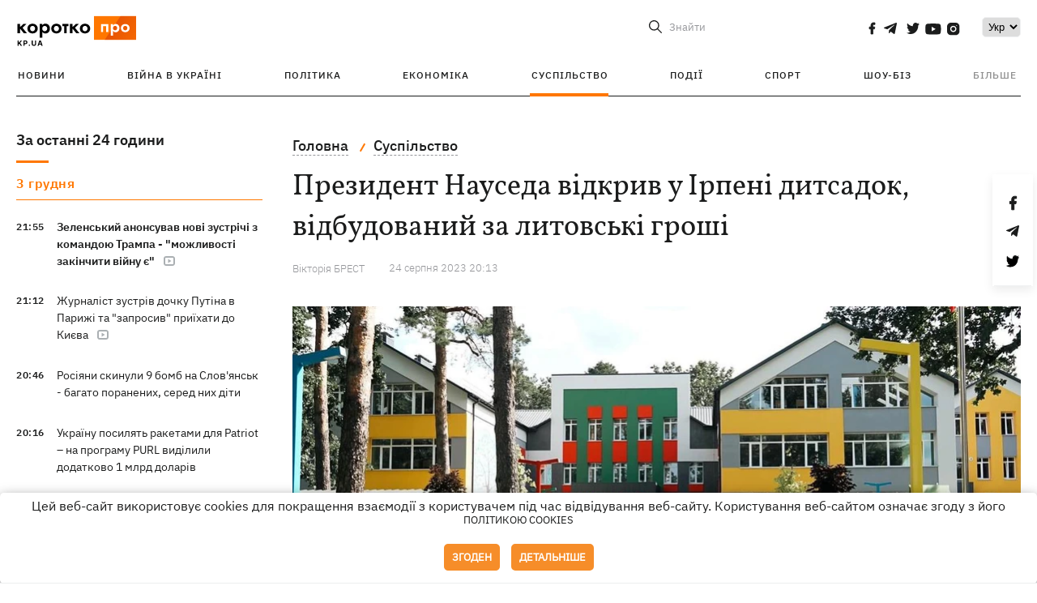

--- FILE ---
content_type: text/html; charset=UTF-8
request_url: https://kp.ua/ua/life/a675401-prezident-nauseda-vidkriv-u-irpeni-ditsadok-vidbudovanij-za-litovski-hroshi
body_size: 14893
content:
<!DOCTYPE html>
<html lang="uk">
            <head>
    <meta charset="UTF-8">
    <meta http-equiv="X-UA-Compatible" content="IE=edge">
    <meta name="viewport" content="width=device-width, initial-scale=1">
    <meta name="iua-site-verification" content="a1ffdeb377e59db8d563549272b66c43" />

    
        <title>Президент Науседа відкрив у Ірпені дитсадок, відбудований за литовські гроші - Новини на KP.UA</title>    <meta name="description" content="В Ірпені Київської області відкрили дитячий садок «Рута», відбудований за кошти литовського уряду." class="js-meta" />        
    
                    
                <link rel="canonical" href="https://kp.ua/ua/life/a675401-prezident-nauseda-vidkriv-u-irpeni-ditsadok-vidbudovanij-za-litovski-hroshi"><link rel="alternate" href="https://kp.ua/ua/life/a675401-prezident-nauseda-vidkriv-u-irpeni-ditsadok-vidbudovanij-za-litovski-hroshi" hreflang="uk-UA" />        
                <link rel="alternate" href="https://kp.ua/life/a675401-prezident-nauseda-otkryl-v-irpene-detsad-otstroennyj-za-litovskie-denhi" hreflang="ru-UA">
        
                    
                                                                        <link rel="amphtml" href="https://kp.ua/ua/amp/a675401-prezident-nauseda-vidkriv-u-irpeni-ditsadok-vidbudovanij-za-litovski-hroshi">
    
                                            
                            

    

                
    <meta property='og:type' content='article'/>

<meta property='og:title' content="Президент Науседа відкрив у Ірпені дитсадок, відбудований за литовські гроші"/>
<meta name='twitter:title' content="Президент Науседа відкрив у Ірпені дитсадок, відбудований за литовські гроші">
    <meta property='og:description' content="В Ірпені відкрили дитячий садок «Рута», відбудований за кошти литовського уряду."/>
    <meta name='twitter:description' content="В Ірпені відкрили дитячий садок «Рута», відбудований за кошти литовського уряду.">
    <meta property='og:image' content='https://kp.ua/img/article/6754/1_news_big-v1692897213.jpg'/>
    <meta name='twitter:image:src' content='https://kp.ua/img/article/6754/1_news_big-v1692897213.jpg'>
    <meta property="og:image:width" content="900">
    <meta property="og:image:height" content="470">
<meta property="og:url" content="https://kp.ua/ua/life/a675401-prezident-nauseda-vidkriv-u-irpeni-ditsadok-vidbudovanij-za-litovski-hrosh" />
<meta property='og:site_name' content='KP.UA'/>
<meta name='twitter:card' content='summary_large_image'>
<meta name='twitter:site' content='@kp_ukraine'>
<meta name='twitter:creator' content='@kp_ukraine'>                                                    
        
                            
                            
                
                
                
    <script type="application/ld+json">
    {
        "@context": "http://schema.org",
        "@type": "NewsArticle",
        "mainEntityOfPage": {
            "@type": "WebPage",
            "@id": "https://kp.ua/ua/life/a675401-prezident-nauseda-vidkriv-u-irpeni-ditsadok-vidbudovanij-za-litovski-hrosh"
        },
        "headline": "Президент Науседа відкрив у Ірпені дитсадок, відбудований за литовські гроші",
        "datePublished": "2023-08-24T20:13:33+03:00",
        "dateModified": "2023-08-24T20:13:33+03:00",
                    "image": {
                "@type": "ImageObject",
                "url": "https://kp.ua/img/article/6754/1_news_big-v1692897213.jpg",
                "height": 470,
                "width": 900
            },
                            "author": {
                "@type": "Organization",
                "name": "Kp.ua"
            },
                            "description": "В Ірпені Київської області відкрили дитячий садок «Рута», відбудований за кошти литовського уряду.",
                "publisher": {
            "@type": "Organization",
            "name": "Kp.ua",
            "logo": {
                "@type": "ImageObject",
                "url": "https://kp.ua/user/img/logo.png",
                "width": 454,
                "height": 108
            }
        }
    }
    </script>
    
    <link rel="apple-touch-icon" sizes="180x180" href="/user/favicon/apple-touch-icon.png">
    <link rel="icon" type="image/png" sizes="192x192"  href="/user/favicon/android-chrome-192x192.png">
    <link rel="icon" type="image/png" sizes="512x512" href="/user/favicon/android-chrome-512x512.png">
    <link rel="icon" type="image/png" sizes="32x32" href="/user/favicon/favicon-32x32.png">
    <link rel="icon" type="image/png" sizes="16x16" href="/user/favicon/favicon-16x16.png">
    <link rel="icon" type="image/png" sizes="150x150" href="/user/favicon/mstile-150x150.png">
    <link rel="manifest" href="/user/favicon/site.webmanifest">


    <link rel="preload" href='/user/css/reset.css' as="style"/>
    <link rel="preload" href='/user/css/bn_membrana.css' as="style"/>
    <link rel="preload" href='/user/css/main-new-v7.css' as="style"/>
    <link rel="preload" href='/user/css/fix-v35.css' as="style"/>

    <link rel="stylesheet" href="/user/css/reset.css">
    <link rel="stylesheet" href='/user/css/bn_membrana.css'>
    <link rel="stylesheet" href="/user/css/main-new-v7.css">
    <link rel="stylesheet" href="/user/css/fix-v35.css">
        <script>
        function loadScripts() {
            var script1 = document.createElement('script');
            script1.src = "https://securepubads.g.doubleclick.net/tag/js/gpt.js";
            script1.async = true;
            document.head.appendChild(script1);

            var script2 = document.createElement('script');
            script2.src = "https://cdn.membrana.media/kpu/ym.js";
            script2.async = true;
            document.head.appendChild(script2);
        }
       setTimeout(loadScripts, 4500);
    </script>

    <script>
        window.yieldMasterCmd = window.yieldMasterCmd || [];
        window.yieldMasterCmd.push(function() {
            window.yieldMaster.init({
                pageVersionAutodetect: true
            });
        });
    </script>

    <script src="/user/js/kp_async_actions.js"></script>

    
    <script>
        var loadsrcscache = [];
        load_srcs = function(sources, callback) {
            loadsrcscache.push([sources, callback]);
        }
    </script>
   
   
</head>    
    <body>
        <div data-action="banners" data-place="41" data-page="2898" class="sunsite_actions"></div>
        <div data-action="banners" data-place="46" data-page="2898" class="sunsite_actions"></div>
        <div id="fb-root"></div>
        
        <!-- (C)2000-2014 Gemius SA - gemiusAudience / kp.ua / All -->
        <script type="text/javascript">
        <!--    //--><![CDATA[//><!--
            setTimeout(function() {
            var pp_gemius_identifier = '.WqVVKd0paG9gXEdrhpca2ZWj55NuYLCTbrLa7y1PXv.O7';
            // lines below shouldn't be edited
            function gemius_pending(i) { window[i] = window[i] || function () { var x = window[i + '_pdata'] = window[i + '_pdata'] || []; x[x.length] = arguments; }; };
            gemius_pending('gemius_hit'); gemius_pending('gemius_event'); gemius_pending('pp_gemius_hit'); gemius_pending('pp_gemius_event');
            (function (d, t) {
                try {
                    var gt = d.createElement(t), s = d.getElementsByTagName(t)[0], l = 'http' + ((location.protocol == 'https:') ? 's' : ''); gt.setAttribute('async', 'async');
                    gt.setAttribute('defer', 'defer'); gt.src = l + '://gaua.hit.gemius.pl/xgemius.js'; s.parentNode.insertBefore(gt, s);
                } catch (e) { }
            })(document, 'script');
            }, 3500);
            //--><!]]>
        </script>

        <div class="sbody 2">
                        
            <!-- Google tag (gtag.js) -->
                        <script>
                // Функция для загрузки скрипта Google Tag Manager
                function loadGoogleTag() {
                    var gtagScript = document.createElement('script');
                    gtagScript.src = "https://www.googletagmanager.com/gtag/js?id=G-59YTSG422H";
                    gtagScript.async = true;
                    document.head.appendChild(gtagScript);
                    window.dataLayer = window.dataLayer || [];
                    function gtag() { dataLayer.push(arguments); }
                    gtag('js', new Date());
                    gtag('set', 'linker', {
                        'domains': ['https://kp.ua']
                    });
                    gtag('config', 'G-59YTSG422H');
                }
                setTimeout(loadGoogleTag, 3500); 
            </script>

           
             <!-- Google tag end (gtag.js) -->
                        <script>
                // Функция для загрузки Google Analytics
                function loadGoogleAnalytics() {
                    (function (i, s, o, g, r, a, m) {
                        i['GoogleAnalyticsObject'] = r; i[r] = i[r] || function () {
                            (i[r].q = i[r].q || []).push(arguments)
                        }, i[r].l = 1 * new Date(); a = s.createElement(o),
                        m = s.getElementsByTagName(o)[0]; a.async = 1; a.src = g; m.parentNode.insertBefore(a, m)
                    })(window, document, 'script', 'https://www.google-analytics.com/analytics.js', 'ga');

                    ga('create', 'UA-2065037-1', 'auto');
                    ga('send', 'pageview');
                }

                setTimeout(loadGoogleAnalytics, 3500); 
            </script>
           

            <div id="comments_base_container"></div>
                                                <script>load_srcs(['/user/js/kp_komments.js'], function() {});</script>
                                        <div data-action="banners" data-place="38" data-page="2898" class="sunsite_actions"></div>
            

                                                                                                                                                                                                                                                                                                                                                                                                                                                                                                                                                                                                                                                                                                                                                                                                                                                                                                                                                                                                                                                                                                
                                
<header class="header">
    <div class="container">
        <div class="header__top">
            <div class="header__top__item">
                <a href="/ua/" class="header__logo" data-new="1">
                    <img width="155" height="80" src="/user/img/KP-logo_new.svg" alt="header kp logo">
                </a>
                                            </div>
            
            <div class="header__top__item">
                                                                                                                                        
                        
                                                                                                                                                
                        
                                                            
                
                                                                            <span class="lang_change_mobile" data-lset="1" data-link="/life/a675401-prezident-nauseda-otkryl-v-irpene-detsad-otstroennyj-za-litovskie-denhi"></span>
                                                                                                        
                
                <form id="search-form" action="/ua/search/" class="header__search">
                    <div id="search-btn" class="header__search-btn"> <span>Знайти</span></div>
                    <input id="input-search" name="query" type="search" placeholder="Знайти">
                </form>   

                
                <div class="header__social bl">
                                            <a aria-label="social" class="facebook" href="https://www.facebook.com/kp.kyiv"></a>
                                            <a aria-label="social" class="telegram" href="https://telegram.me/kp_in_ua"></a>
                                            <a aria-label="social" class="twitter" href="https://twitter.com/korotko_pro"></a>
                                            <a aria-label="social" class="youtube" href="https://www.youtube.com/user/KievKp"></a>
                                            <a aria-label="social" class="instagram" href="https://www.instagram.com/korotko__pro/"></a>
                                    </div>

                                                        <div class="header__lang">
                        <label for="selectbox" style="border: none; padding: 0"></label><select aria-label="Select" id="selectbox" class="js-lang-switch">
                                                                                <option data-lset="1" value="/life/a675401-prezident-nauseda-otkryl-v-irpene-detsad-otstroennyj-za-litovskie-denhi">Ру</option>
                                                                                                    <option data-lset="2" value="#" selected>Укр</option>
                                                
                        </select>
                    </div>
                
                <a class="menu-mob" id="butt1">
                    <input type="checkbox" id="checkbox1" class="checkbox1 visuallyHidden">
                    <label for="checkbox1" id="butt">
                        <div class="hamburger hamburger1">
                            <span class="bar bar1"></span>
                            <span class="bar bar2"></span>
                            <span class="bar bar3"></span>
                            <span class="bar bar4"></span>
                        </div>
                    </label>
                </a>
            </div>
        </div>
        
        <div class="header__mobil" id="menu_mobil" style="display: none">

            <div class="header__mobil__item">
                <div class="header__social">
                                            <a class="instagram" href="https://www.instagram.com/korotko__pro/" aria-label="social"><i class="fa fa-instagram" aria-hidden="true"></i></a>
                                            <a class="twitter" href="https://twitter.com/korotko_pro" aria-label="social"><i class="fa fa-twitter" aria-hidden="true"></i></a>
                                            <a class="facebook" href="https://www.facebook.com/kp.kyiv" aria-label="social"><i class="fa fa-facebook" aria-hidden="true"></i></a>
                                            <a class="telegram" href="https://telegram.me/kp_in_ua" aria-label="social"><i class="fa fa-telegram" aria-hidden="true"></i></a>
                                    </div>
                <div class="header__flex">
                    <div class="header__search">
                        <a href=""><i class="fa fa-search" aria-hidden="true"></i> <span>Знайти</span></a>
                    </div>
                                            <div class="header__lang">
                            <select id="selectbox1" class="js-lang-switch">
                                                                                    <option data-lset="1" value="/life/a675401-prezident-nauseda-otkryl-v-irpene-detsad-otstroennyj-za-litovskie-denhi">Ру</option>
                                                                                                    <option data-lset="2" value="#" selected>Укр</option>
                                                
                            </select>
                        </div>
                                    </div>
            </div>

            <div class="header__mobil__item">
                <div class="header__mobil__rubric">Рубрики</div>
                                                 <ul>
                                    <li>
                        <a href="/ua/archive/">Новини</a>
                    </li>
                                    <li>
                        <a href="/ua/war-ukraine-2022/">Війна в Україні</a>
                    </li>
                                    <li>
                        <a href="/ua/politics/">Політика</a>
                    </li>
                                    <li>
                        <a href="/ua/economics/">Економіка</a>
                    </li>
                                            </ul>
                    <ul>
                                    <li>
                        <a href="/ua/life/">Суспільство</a>
                    </li>
                                    <li>
                        <a href="/ua/incidents/">Події</a>
                    </li>
                                    <li>
                        <a href="/ua/sport/">Спорт</a>
                    </li>
                                    <li>
                        <a href="/ua/culture/">Шоу-біз</a>
                    </li>
                                            </ul>
                    <ul>
                                    <li>
                        <a href="/ua/press/">Прес-центр</a>
                    </li>
                                                                    	               <li><a href="https://kp.ua/journal/pdf/archive/2022/">Архів номерів</a></li>
            
                                                </ul>
        
                            </div>

            <div class="header__mobil__item">
                <div class="header__mobil__rubric">Спец. теми</div>
                                                <ul>
                                    <li><a href="/ua/tag/6685/">Вакцинація</a></li>
                                    <li><a href="/ua/tag/1221/">Карантин</a></li>
                                    <li><a href="/ua/tag/1728/">Ринок праці</a></li>
                                    <li><a href="/ua/tag/12877/">Інтерв'ю</a></li>
                            </ul>
                    <ul>
                                    <li><a href="/ua/life/ukrainehistory/">Історія</a></li>
                                    <li><a href="/ua/tag/983/">Прогнози і гороскопи</a></li>
                                    <li><a href="/ua/tag/13434/">Спецпроекти</a></li>
                            </ul>
        
                            </div>

            <div class="header__mobil__item about">
                                                    <ul>
                                                    <li><a href="/ua/commercial">Реклама на сайті</a></li>
                                                    <li><a href="/ua/about/">Про нас</a></li>
                                                    <li><a href="/ua/agreements/">Угода з користувачем</a></li>
                                                                    </ul>
                                    <ul>
                                                    <li><a href="/ua/privacy-policy/">Політика конфіденційності</a></li>
                                                                            <li><a href="/ua/cookies-policy/">Політика використання cookies</a></li>
                                            </ul>
                            </div>

            
        </div>

        <div class="header__menu">
            <nav class="header__menu__box">
                <ul class="header__menu__list">
                                                                <li class="header__menu__item ">
                                                <a class="header__menu__link" href="/ua/archive/">Новини</a>
                                            </li>
                                    <li class="header__menu__item ">
                                                <a class="header__menu__link" href="/ua/war-ukraine-2022/">Війна в Україні</a>
                                            </li>
                                    <li class="header__menu__item ">
                                                <a class="header__menu__link" href="/ua/politics/">Політика</a>
                                            </li>
                                    <li class="header__menu__item ">
                                                <a class="header__menu__link" href="/ua/economics/">Економіка</a>
                                            </li>
                                    <li class="header__menu__item active">
                                                <a class="header__menu__link" href="/ua/life/">Суспільство</a>
                                            </li>
                                    <li class="header__menu__item ">
                                                <a class="header__menu__link" href="/ua/incidents/">Події</a>
                                            </li>
                                    <li class="header__menu__item ">
                                                <a class="header__menu__link" href="/ua/sport/">Спорт</a>
                                            </li>
                                    <li class="header__menu__item ">
                                                <a class="header__menu__link" href="/ua/culture/">Шоу-біз</a>
                                            </li>
                
                    
                                            <li id ='menu__show' class="header__menu__item">
                            <a class="header__menu__link" href="#">Більше</a>
                        </li>
                        <div id="menu-hidden" class="header__menu__hidden">
                            <ul class="header__menu__list">
                                                    <li class="header__menu__item">
                        <a class="header__menu__link" href="/ua/press/">Прес-центр</a>
                    </li>
                                <li class="header__menu__item">
                    <a class="header__menu__link" href="https://kp.ua/journal/pdf/archive/2022/">Архів номерів</a>
                </li>
            
                            </ul>
                        </div>
                                    </ul>
            </nav>
        </div>

    </div>
    </header>

<style>

    @media (max-width: 567px){
       .js-append-news.height .stream_mob_prj_banner .sunsite_actions[data-place="77"]{
        min-height: 308px;
       }
       .face iframe{
            width: 100%;
        }
    }
    
</style>
            <div class="container">
            <i data-absnum="675401" data-operand="article" data-action="stat" class="sunsite_actions" style="display:none;"></i>
<div class="content content__flex">
    <div class="content__base content-two">
        <div class="content__flex">
            <div class="content__news hide">
                
                                                                                                                                                                                                                                                                                                                                                                                                                                                                                                                                                                                                                                                                                                                                                                                                                                                                                                                                                                                                                                                                                                                                                                                                                                                                                                                                                                                                                                                                                                                                                                                                                                                                                                                    

                


    <div class="banner_project">
        <div data-action="banners" data-place="42" data-page="2898" class="sunsite_actions"></div>
    </div>
<div class="content__news__box scroll">
    <div class="content__news__titles">
                                            <a href="/ua/archive/" class="content__news__title">
            За останні 24 години
        </a>
            </div>
    
            <div class="js-append-news " data-section="all">
                                                                                                                                            <div class="content__news__item date">3 грудня</div>
                                                                                <div class="content__news__item  bold">
                    <span class="content__time ">
                        21:55
                    </span>
                    <span class="content__block-text">
                        <a class="content__news__link" data-edit="721929,2871" href="/ua/politics/a721929-zelenskij-anonsuvav-novi-zustrichi-z-komandoju-trampa-mozhlivosti-zakinchiti-vijnu-je">Зеленський анонсував нові зустрічі з командою Трампа - "можливості закінчити війну є"</a>
                                                    <span class="youtube-news"></span>
                                                                                                                    </span>
                </div>
                                                
                <style>
                    @media (min-width: 768px) {
                        .nts-ad[data-ym-ad="KPU_ITC"] {display: none}
                    }
                </style>

                                
                                                                                                                                                                <div class="content__news__item ">
                    <span class="content__time ">
                        21:12
                    </span>
                    <span class="content__block-text">
                        <a class="content__news__link" data-edit="721928,2890" href="/ua/incidents/a721928-zhurnalist-zustriv-dochku-putina-v-parizhi-ta-zaprosiv-prijikhati-do-kijeva">Журналіст зустрів дочку Путіна в Парижі та "запросив" приїхати до Києва</a>
                                                    <span class="youtube-news"></span>
                                                                                                                    </span>
                </div>
                                                
                <style>
                    @media (min-width: 768px) {
                        .nts-ad[data-ym-ad="KPU_ITC"] {display: none}
                    }
                </style>

                                
                                                                                                                                                                <div class="content__news__item ">
                    <span class="content__time ">
                        20:46
                    </span>
                    <span class="content__block-text">
                        <a class="content__news__link" data-edit="721927,2890" href="/ua/incidents/a721927-rosijani-skinuli-9-bomb-na-slovjansk-bahato-poranenikh-sered-nikh-diti">Росіяни скинули 9 бомб на Слов'янськ - багато поранених, серед них діти </a>
                                                                                                                    </span>
                </div>
                                                    <div class="stream_mob_prj_banner">
                        <div data-action="banners" data-place="50" data-page="2898" class="sunsite_actions"></div>
                    </div>
                                
                <style>
                    @media (min-width: 768px) {
                        .nts-ad[data-ym-ad="KPU_ITC"] {display: none}
                    }
                </style>

                                
                                                                                                                                                                <div class="content__news__item ">
                    <span class="content__time ">
                        20:16
                    </span>
                    <span class="content__block-text">
                        <a class="content__news__link" data-edit="721926,2871" href="/ua/politics/a721926-ukrajinu-posiljat-raketami-dlja-patriot-na-prohramu-purl-vidilili-dodatkovo-1-mlrd-dolariv">Україну посилять ракетами для Patriot – на програму PURL виділили додатково 1 млрд доларів</a>
                                                                                                                    </span>
                </div>
                                                
                <style>
                    @media (min-width: 768px) {
                        .nts-ad[data-ym-ad="KPU_ITC"] {display: none}
                    }
                </style>

                                
                                                                                                                                                                <div class="content__news__item ">
                    <span class="content__time ">
                        19:43
                    </span>
                    <span class="content__block-text">
                        <a class="content__news__link" data-edit="721925,2890" href="/ua/incidents/a721925-rosijani-vdarili-iskanderoji-m-krivim-rohom-je-poraneni-zrujnovani-bahatopoverkhivki">Росіяни вдарили "Іскандером-М" по Кривому Рогу - є поранені, зруйновані багатоповерхівки</a>
                                                                            <span class="photo-news"></span>
                                                                                            </span>
                </div>
                                                
                <style>
                    @media (min-width: 768px) {
                        .nts-ad[data-ym-ad="KPU_ITC"] {display: none}
                    }
                </style>

                                
                                                                                                                                                                <div class="content__news__item ">
                    <span class="content__time ">
                        19:28
                    </span>
                    <span class="content__block-text">
                        <a class="content__news__link" data-edit="721924,2871" href="/ua/politics/a721924-kabmin-rozpustiv-nahljadovi-radi-kljuchovikh-kompanij-v-enerhetitsi">Кабмін розпустив наглядові ради ключових компаній в енергетиці</a>
                                                                                                                    </span>
                </div>
                                                
                <style>
                    @media (min-width: 768px) {
                        .nts-ad[data-ym-ad="KPU_ITC"] {display: none}
                    }
                </style>

                                    <div class="stream_mob_prj_banner">
                        <div data-action="banners" data-place="77" data-page="2898" class="sunsite_actions"></div>
                    </div>
                                
                                                                                                                                                                <div class="content__news__item ">
                    <span class="content__time ">
                        19:24
                    </span>
                    <span class="content__block-text">
                        <a class="content__news__link" data-edit="721923,2871" href="/ua/politics/a721923-tinovi-kuratori-povertajutsja-zakupivli-medobladnannja-v-kijevi-znovu-vedut-do-fistalja-bezzubenka-j-dobrovskoho">Тіньові куратори повертаються: закупівлі медобладнання в Києві знову ведуть до Фісталя, Беззубенка й Добровського</a>
                                                                                                                    </span>
                </div>
                                                
                <style>
                    @media (min-width: 768px) {
                        .nts-ad[data-ym-ad="KPU_ITC"] {display: none}
                    }
                </style>

                                
                                                                                                                                                                <div class="content__news__item ">
                    <span class="content__time ">
                        19:07
                    </span>
                    <span class="content__block-text">
                        <a class="content__news__link" data-edit="721921,2883" href="/ua/economics/a721921-u-chetver-vidkljuchatimut-svitlo-za-hrafikom-u-vsikh-rehionakh">У четвер відключатимуть світло за графіком у всіх регіонах </a>
                                                                                                                    </span>
                </div>
                                                
                <style>
                    @media (min-width: 768px) {
                        .nts-ad[data-ym-ad="KPU_ITC"] {display: none}
                    }
                </style>

                                
                                                                                                                                                                <div class="content__news__item  bgc">
                    <span class="content__time ">
                        18:50
                    </span>
                    <span class="content__block-text">
                        <a class="content__news__link" data-edit="721916,2871" href="/ua/politics/a721916-nepublichna-sila-dzhareda-kushnera-jak-neprimirenni-vorohi-pidkorjajutsja-joho-stratehiji">Непублічна сила Джареда Кушнера: як непримиренні вороги підкоряються його стратегії</a>
                                                                                                                    </span>
                </div>
                                                
                <style>
                    @media (min-width: 768px) {
                        .nts-ad[data-ym-ad="KPU_ITC"] {display: none}
                    }
                </style>

                                
                                                                                                                                                                <div class="content__news__item ">
                    <span class="content__time ">
                        18:42
                    </span>
                    <span class="content__block-text">
                        <a class="content__news__link" data-edit="721919,2871" href="/ua/politics/a721919-sud-viznav-azarova-vinnim-u-derzhavnij-zradi"> Суд визнав Азарова винним у державній зраді </a>
                                                                                                                    </span>
                </div>
                                                
                <style>
                    @media (min-width: 768px) {
                        .nts-ad[data-ym-ad="KPU_ITC"] {display: none}
                    }
                </style>

                                
                                                                                                                                                                <div class="content__news__item  bgc">
                    <span class="content__time ">
                        18:26
                    </span>
                    <span class="content__block-text">
                        <a class="content__news__link" data-edit="721877,2850" href="/ua/culture/a721877-lida-lee-ja-zaraz-zakokhana-meni-podobajetsja-tsej-stan">Lida Lee: Я зараз закохана, мені подобається цей стан</a>
                                                                            <span class="photo-news"></span>
                                                                                            </span>
                </div>
                                                
                <style>
                    @media (min-width: 768px) {
                        .nts-ad[data-ym-ad="KPU_ITC"] {display: none}
                    }
                </style>

                                
                                                                                                                                                                <div class="content__news__item ">
                    <span class="content__time ">
                        18:18
                    </span>
                    <span class="content__block-text">
                        <a class="content__news__link" data-edit="721917,2890" href="/ua/incidents/a721917-henshtab-pidtverdiv-porazku-dvokh-naftobaz-na-teritoriji-rosiji">Генштаб підтвердив ураження двох нафтобаз на території Росії</a>
                                                                                                                    </span>
                </div>
                                                
                <style>
                    @media (min-width: 768px) {
                        .nts-ad[data-ym-ad="KPU_ITC"] {display: none}
                    }
                </style>

                                
                    </div>
    </div>

    <style>
        .nts-ad-h100 {min-height: 100px} 
        @media (min-width: 700px) { 
            .nts-ad[data-ym-ad="KPU_BTC_1"] {display: none} 
        }
    </style>

    <div class="stream_mob_prj_banner">
        <div data-action="banners" data-place="78" data-page="2898" class="sunsite_actions"></div>
    </div>

    <a href="/ua/archive/" class="content__news__load">Завантажити ще</a>


    <div class="js-sb-container">
        <div class="banner1 js-sdb">
                        <div data-action="banners" data-place="67" data-page="2898" class="sunsite_actions"></div>
        </div>
    </div>

    <script>
        load_srcs(['/user/js/kp-app.js'], function() {let scrollBlock = document.querySelector('.js-sdb');if(scrollBlock) {let newsFeedBtn = document.querySelector('.content__news__load');function setScrollBlock() {if(window.innerWidth > 992) {let blockBounds = newsFeedBtn.getBoundingClientRect();if(blockBounds.top <= 0 && scrollBlock.style.position !== 'fixed') {scrollBlock.style.position = 'fixed';scrollBlock.style.zIndex = '500';scrollBlock.style.top = '150px';}if(blockBounds.top >= 0 && scrollBlock.style.position === 'fixed') {scrollBlock.style.position = '';scrollBlock.style.zIndex = '';scrollBlock.style.top = '';}}}if(document.querySelector('.content__news').clientHeight > 1450) {window.addEventListener('scroll', setScrollBlock);window.addEventListener('resize', setScrollBlock);}}});
    </script>

<script>load_srcs(['/user/js/kp-app.js'], function() {let mainstream = document.querySelector('.js-append-news');let mtpage = 2;let mtblocked = false;let months = {};let lastdate = '2025-12-3';months['1'] = 'сiчня';months['2'] = 'лютого';months['3'] = 'березня';months['4'] = 'квiтня';months['5'] = 'травня';months['6'] = 'червня';months['7'] = 'липня';months['8'] = 'серпня';months['9'] = 'вересня';months['10'] = 'жовтня';months['11'] = 'листопада';months['12'] = 'грудня';if(mainstream) {mainstream.addEventListener('wheel', function(e) {if(this.scrollTop >= ((this.scrollHeight - this.clientHeight) - 250)&& (e.detail > 0 || e.wheelDelta < 0)&& !mtblocked) {mtblocked = true;ajax.get(lang + '/actions/ajax_mainstream',{ 'page' : mtpage, 'section' : this.dataset.section },function(data) {data = JSON.parse(data);data = data.ajax_mainstream;mtpage++;if(data.success) {mtblocked = false;let list = data.list;for(let day in list) {if(day != lastdate) {let dt = day.split('-');let mnt = months[dt[1]];let dname = dt[2];mainstream.append(fromHTML( `<div class="content__news__item date">${dname + ' ' + mnt}</div>`));lastdate = day;}list[day].forEach(function(el, idx) {let timeH = `<span class="content__time">${el.time}</span>`;if(el.classes.includes('notice')) {timeH =  `<span class="content__time notice">${el.time}</span>`;let idx = el.classes.indexOf('notice');delete el.classes[idx];}let updatedH = '';if(el.classes.includes('updated')) {updatedH =  `<span class="obn-news">[оновлюється]</span>`;let idx = el.classes.indexOf('updated');delete el.classes[idx];}let typH = '';if(el.types.length > 0) {for(let tp in el.types) {typH += `<span class="${el.types[tp]}"></span>`;}}mainstream.append(fromHTML(`<div class="content__news__item ${el.classes.join(' ')}">${timeH}<span class="content__block-text"><a class="content__news__link" data-edit="${el.absnum},${el.ctg}" href="${el.url}">${el.title}</a>${typH}${updatedH}</span></div>`));});if(typeof sunsiteRedactor == 'function'){sunsiteRedactor();}}}});}});}});</script>            </div>
            <div class="content__main padding">
                <div class="news__block news">
                    <div class="news-social fixed" style="display:none">
                        <div class="news-social__link social-likes likely" data-js="likely" data-url="https://kp.ua/ua/life/a675401-prezident-nauseda-vidkriv-u-irpeni-ditsadok-vidbudovanij-za-litovski-hroshi">
                                                            <div class="facebook"></div>
                                                            <div class="telegram"></div>
                                                            <div class="twitter"></div>
                                                    </div>
                        <div class="news-social__back"><img width="50" height="51" src="/user/img/back.png" alt="back icon"></div>
                    </div>

                    <ul class="breadcrumb" itemscope itemtype="https://schema.org/BreadcrumbList">
    <li itemprop="itemListElement" itemscope itemtype="https://schema.org/ListItem">
        <a itemprop="item" href="/ua"><span itemprop="name">Головна</span></a>
        <meta itemprop="position" content="1" />
    </li>
                                <li itemprop="itemListElement" itemscope itemtype="https://schema.org/ListItem">
            <a itemprop="item" href="/ua/life/"><span itemprop="name">Суспільство</span></a>
            <meta itemprop="position" content="2" />
                    </li>
    </ul>
                    <div class="content__title">
                        <h1 data-edit="675401,2898">Президент Науседа відкрив у Ірпені дитсадок, відбудований за литовські гроші</h1>
                                            </div>

                    <div class="content__notice sunsite_actions" data-action="articles_views" data-absnum="675401">
                        <span class="content__icons">
                                                                                                                    <span class="photo-news"></span>
                                                    </span>

                                                                                                                                                                                                                                                                                                                                <span class="content__author">
                                    <span>Вікторія БРЕСТ</span>
                                </span>
                                                                            <div class="content__author-info sunsite_actions" data-action="articles_views" data-absnum="675401">
                            <span>24 серпня 2023 20:13</span>
                            <span class="content__views views views_hide">0</span>
                        </div>
                    </div>

                                                                                                <div class="picture" style="margin-bottom: 76px">
                                <picture>
                                    <source srcset="/img/article/6754/1_tn2-v1692897213.webp" media="(max-width: 567px)">
                                    <img src="/img/article/6754/1_news_big-v1692897213.webp" alt="Президент Науседа відкрив у Ірпені дитсадок, відбудований за литовські гроші">
                                </picture>
                                                                    <div class="picture-photo-desc margin"><span>Фото: @kyivoda</span></div>
                                                            </div>
                                            
                                        <p>В Ірпені Київської області відкрили <a href="/ua/culture/a651788-loboda-perevela-3-miljoni-hriven-na-vidnovlennja-ditsadka-v-irpeni">дитячий садок «Рута»</a>, відбудований за кошти литовського уряду. На церемонії був присутній президент Литви Гітанас Науседа, який приїхав в Україну на святкування Дня незалежності. Про це <a  rel="nofollow" href="https://t.me/kyivoda/11203">повідомила</a> Київська військова адміністрація.</p>
<p>- Литва та всі її люди підтримують Україну, тому ми надали вже більш ніж 1 мільярд євро на відбудову, військову і гуманітарну допомогу. І це тільки від уряду. Але є і багато приватних інституцій, неурядових організацій, які так само, я думаю, разом зібрали ще раз таку суму», - сказав президент Литви.</p>
<p>До російського вторгнення це був один з найбільших дошкільних закладів міста. Через обстріли з першого дня війни будівля закладу була зруйнована вщент. На відбудову та укомплектування всім уряд Литви виділив 4,4 мільйони євро.</p><div data-action="banners" data-place="79" data-page="2898" class="sunsite_actions" style="clear: both;"></div>
<p>Відновлений садок виріс у масштабах та якості – до будівлі додали новий третій поверх, зробили більш просторі приміщення, облаштували сучасну кухню та нове бомбосховище. Садочок розрахований на понад 500 вихованців.  </p>
<p>Під час бойових дій місто було зруйноване на 75%. Більше 10 тисяч людей залишилися без житла. Місцева влада підрахувала, що на відбудову житлових будинків в Ірпені потрібні 850 млн дол і 150 млн дол на відбудову інфраструктури. </p>
<p><div class="img-container ">
            <a data-fslightbox="gallery" href="/img/forall/u/240/77/2023-08-24_20.12_.40_.jpg">
                <noscript>
                    <img style="display: block; margin-left: auto; margin-right: auto;" src="/img/forall/u/240/77/2023-08-24_20.12_.40_.jpg" alt="Науседа на відкритті дитячого садка в Ірпені. Фото: @kyivoda">
                </noscript>
                <img style="display: block; margin-left: auto; margin-right: auto;" data-src="/img/forall/u/240/77/2023-08-24_20.12_.40_.jpg" alt="Науседа на відкритті дитячого садка в Ірпені. Фото: @kyivoda">
            </a>
            <p style="text-align:center!important; font-size:14px">Науседа на відкритті дитячого садка в Ірпені. Фото: @kyivoda</p>
        </div></p>

                    <div class="content__notice theme">
                                                 
                            <span>Новини по темі:</span>
                                                            <a href="/ua/tag/1052/">Ірпінь</a>
                                                            <a href="/ua/tag/3784/">Литва</a>
                                                                        </div>

                    <div class="content_roll_banner">
                        <div data-action="banners" data-place="44" data-absnum="675401" data-page="2898" class="sunsite_actions"></div>
                    </div>
                    <div class="mobile_premium_in_art">
                        <div data-action="banners" data-place="47" data-absnum="675401" data-page="2898" class="sunsite_actions"></div>
                    </div>

                    <div class="subscribe">
    <span>Підписуйтесь на нас в соц. мережах</span>
    <div class="header__social">
                    <a class="facebook" href="https://www.facebook.com/kp.kyiv" aria-label="social"></a>
                    <a class="telegram" href="https://telegram.me/kp_in_ua" aria-label="social"></a>
                    <a class="twitter" href="https://twitter.com/korotko_pro" aria-label="social"></a>
                    <a class="youtube" href="https://www.youtube.com/user/KievKp" aria-label="social"></a>
                    <a class="instagram" href="https://www.instagram.com/korotko__pro/" aria-label="social"></a>
            </div>
</div>                </div>

                
                                    
                                    
                                    <div class="content__box politics change">
                        <a href="#" class="content__news__title">Статті по темі</a>
                                                                                    <div class="content__tile">
                                    <a href="/ua/life/a721614-starosta-sela-na-chernihivshchini-na-jablunjakh-visjat-droni-na-horodakh-zakopali-fuhasi" class="content__tile-img sunsite_actions" data-action="articles_views" data-absnum="721614">
                                        <img src="/img/article/7216/14_tn2-v1764253327.webp" alt="Староста села на Чернігівщині: На яблунях висять дрони, на городах закопалися фугаси">
                                        <span class="counter views views_hide">0</span>
                                    </a>
                                    <div class="content__tile-info">
                                        <div class="content__tile-top">
                                            <span class="content__tile-date">2 грудня</span>
                                            <a href="/ua/life/" class="content__tile-type">Суспільство</a>
                                        </div>
                                        <a href="/ua/life/a721614-starosta-sela-na-chernihivshchini-na-jablunjakh-visjat-droni-na-horodakh-zakopali-fuhasi" data-edit="721614,2898" class="content__tile-title">Староста села на Чернігівщині: На яблунях висять дрони, на городах закопалися фугаси</a>
                                    </div>
                                </div>
                                                                                                                <div class="content__tile">
                                    <a href="/ua/life/a721747-z-dnem-zbrojnikh-sil-ukrajini-privitannja-u-virshakh-i-prozi" class="content__tile-img sunsite_actions" data-action="articles_views" data-absnum="721747">
                                        <img src="/img/article/7217/47_tn2-v1764566932.webp" alt="З Днем Збройних сил України: привітання у віршах і прозі">
                                        <span class="counter views views_hide">0</span>
                                    </a>
                                    <div class="content__tile-info">
                                        <div class="content__tile-top">
                                            <span class="content__tile-date">1 грудня</span>
                                            <a href="/ua/life/" class="content__tile-type">Суспільство</a>
                                        </div>
                                        <a href="/ua/life/a721747-z-dnem-zbrojnikh-sil-ukrajini-privitannja-u-virshakh-i-prozi" data-edit="721747,2898" class="content__tile-title">З Днем Збройних сил України: привітання у віршах і прозі</a>
                                    </div>
                                </div>
                                                                                                                <div class="content__tile">
                                    <a href="/ua/life/a721555-lvivski-babusi-nashi-sirni-pampukhi-majut-znati-u-vsomu-sviti-jak-makdonalds" class="content__tile-img sunsite_actions" data-action="articles_views" data-absnum="721555">
                                        <img src="/img/article/7215/55_tn2-v1764165456.webp" alt="Львівські бабусі: Наші сирні пампухи мають знати у всьому світі, як МакДональдс">
                                        <span class="counter views views_hide">0</span>
                                    </a>
                                    <div class="content__tile-info">
                                        <div class="content__tile-top">
                                            <span class="content__tile-date">30 листопада</span>
                                            <a href="/ua/life/" class="content__tile-type">Суспільство</a>
                                        </div>
                                        <a href="/ua/life/a721555-lvivski-babusi-nashi-sirni-pampukhi-majut-znati-u-vsomu-sviti-jak-makdonalds" data-edit="721555,2898" class="content__tile-title">Львівські бабусі: Наші сирні пампухи мають знати у всьому світі, як МакДональдс</a>
                                    </div>
                                </div>
                                                                        </div>
                                                <div class="branding-baner3__item2 height247">
                    <span class="branding-sp">
                        <div data-action="banners" data-place="45" data-absnum="675401" data-page="2898" class="sunsite_actions"></div>
                    </span>
                </div>
                <div class="content_roll_mobile">
                    <div data-action="banners" data-place="51" data-absnum="675401" data-page="2898" class="sunsite_actions"></div>
                </div>

                                                <div class="branding-baner3__item2 height168">
                    <span class="branding-sp">
                        <div data-action="banners" data-place="43" data-absnum="675401" data-page="2898" class="sunsite_actions"></div>
                        <div data-action="banners" data-place="48" data-absnum="675401" data-page="2898" class="sunsite_actions"></div>
                    </span>
                </div>
            </div>
        </div>
    </div>
            <div style="display: none;" class="sunsite_actions" data-action="cmm_load_base_tmp" data-absnum="675401" data-cnt_comments=""></div>
    </div>

<script>
    load_srcs(['/user/js/swiper-bundle.min.js'], function() {var updateLightbox;if(document.querySelector('[data-fslightbox]')) {load_srcs(['/user/js/fslightbox.js'], function() {refreshFsLightbox();if(typeof fix_fslightbox_source == 'function') {fix_fslightbox_source();}updateLightbox = function() {refreshFsLightbox();if(typeof fix_fslightbox_source == 'function') {fix_fslightbox_source();}}});}function describe_set_info(mainid) {var alt_test = document.querySelectorAll('#' + mainid + ' .swiper-slide-active img');if(alt_test.length > 0) {var descr_list = document.querySelectorAll('#' + mainid + ' .picture__slider__describe a');if(descr_list.length > 0) {descr_list[0].innerText = alt_test[0].alt;}var descr_list_mob = document.querySelectorAll('#' + mainid + '-mob.picture__slider__describe a');if(descr_list_mob.length > 0) {descr_list_mob[0].innerText = alt_test[0].alt;}}}let galleries = Array.from(document.querySelectorAll('.gallery-thumbs'));if(galleries.length > 0) {let sliders = {};sliders['thumbs'] = {};sliders['main'] = {};galleries.forEach(function(gallery) {let thid = gallery.getAttribute('id');let mainid = 'galtop-' + thid.split('-')[1];sliders['thumbs'][thid] = new Swiper('#' + thid, {spaceBetween: 15,slidesPerView: 3,direction: 'horizontal',loop: true,freeMode: true,loopedSlides: 3,watchSlidesVisibility: true,watchSlidesProgress: true,autoHeight: true,breakpoints: {992: {direction: 'vertical',},320: {spaceBetween: 5,},},navigation: {nextEl: '.swiper-button-next',prevEl: '.swiper-button-prev',},});sliders['main'][mainid] = new Swiper('#' + mainid, {spaceBetween: 10,loop: true,loopedSlides: 5,navigation: {nextEl: '.swiper-button-next',prevEl: '.swiper-button-prev',},pagination: {el: '.swiper-pagination',type: 'fraction',renderFraction: function (currentClass, totalClass) {return '<span class="' + currentClass + '"></span>' + ' <span>из</span> ' + '<span class="' + totalClass + '"></span>'; }},thumbs: {swiper: sliders['thumbs'][thid],},});sliders['main'][mainid].on('slideChange', function () {if(typeof updateLightbox == 'function') {updateLightbox();}});sliders['main'][mainid].on('slideChangeTransitionEnd', function () {describe_set_info(mainid);});describe_set_info(mainid);});}});load_srcs(['/user/js/likely.js'], function() {likely.initiate();});
</script>

                                 
                
                                
                                    </div>

             
    <div data-action="banners" data-place="84" data-page="2898" class="sunsite_actions"></div>

<footer class="footer">
    <div class="container">
        <div class="footer__box">
            <div class="footer__contact">
                                <a href="/ua/map/">Контакти</a>
                <a href="/ua/about/">Автори</a>
            </div>
            <div class="footer__menu">
                <nav>
                    <ul>
                                                    <li><a href="/ua/commercial">Реклама на сайті</a></li>
                                                    <li><a href="/ua/about/">Про нас</a></li>
                                                    <li><a href="/ua/agreements/">Угода з користувачем</a></li>
                                                    <li><a href="/ua/privacy-policy/">Політика конфіденційності</a></li>
                                            </ul>
                </nav>
            </div>
            <div class="footer__send">
                <div class="footer__email">
                    <span>Відправити лист</span>
                    <div class="header__social">
                    <a class="email" href="/cdn-cgi/l/email-protection#7300071603121d161d181c3318035d0612"></a>
                    </div>
                </div>
                <div class="footer__soc">
                    <span>Написати в соцмережах</span>
                    <div class="header__social">
                                                    <a aria-label="social" class="facebook" href="https://www.facebook.com/kp.kyiv"></a>
                                                    <a aria-label="social" class="telegram" href="https://telegram.me/kp_in_ua"></a>
                                                    <a aria-label="social" class="twitter" href="https://twitter.com/korotko_pro"></a>
                                                    <a aria-label="social" class="youtube" href="https://www.youtube.com/user/KievKp"></a>
                                                    <a aria-label="social" class="instagram" href="https://www.instagram.com/korotko__pro/"></a>
                                            </div>
                </div>
            </div>
            <div class="header__social bl">
                                    <a aria-label="social" class="facebook" href="https://www.facebook.com/kp.kyiv"></a>
                                    <a aria-label="social" class="telegram" href="https://telegram.me/kp_in_ua"></a>
                                    <a aria-label="social" class="twitter" href="https://twitter.com/korotko_pro"></a>
                                    <a aria-label="social" class="youtube" href="https://www.youtube.com/user/KievKp"></a>
                                    <a aria-label="social" class="instagram" href="https://www.instagram.com/korotko__pro/"></a>
                            </div>
        </div>
        <div class="footer__box">
            <div class="footer__info">
                <span>Матеріали під рубриками «Новини компанії», «PR» і «Факт» розміщені на правах реклами</span>
                <span>Використання матеріалів дозволяється за умови розміщення активного гіперпосилання на KP.UA в першому абзаці.</span>
                <span>© ТОВ «ЮЛАВ МЕДІА» 2025. Всі права захищені.</span>
                            </div>
            
            <div class="footer__design live-internet-counter">
            </div>

                             <div class="footer__design">
                    <span>Дизайн</span>
                    <span aria-label="design" target="_blank">
                        <img class="footer__design__img-desc" src="/user/img/design.png" alt="">
                    </span>
                    <span aria-label="design" target="_blank">
                        <img class="footer__design__img-mob" src="/user/img/design-mob.png" alt="">
                    </span>
                </div>
                    </div>
    </div>
</footer>            <script data-cfasync="false" src="/cdn-cgi/scripts/5c5dd728/cloudflare-static/email-decode.min.js"></script><script>
                var lang = '/ua';
                var root_domain = location.hostname;
                var _addr = document.location.protocol + '//' + root_domain + (location.port != '' ? ':' + location.port : '');
                var sun_root_section = 2898;
                var sun_section = 2898;
                var sun_article = 675401;
                var phrase = {};

                function sunsite_after_banners() { 
                    load_srcs(['/user/js/kp-app-v6.js'], function() {
                        load_srcs(['/user/js/branding-v2.js'], function() {
                            startupBranding();
                            (sunsite_inits['banners_enable'] = function() { 
                                let niframe = document.querySelector('iframe[title="iframe"]');
                                if(niframe) {
                                }
                            })();
                        });
                    });
                    
                                    }

                function fix_fslightbox_source() {
                    var fs_all_elements = document.querySelectorAll('a[data-fslightbox="gallery"]');
                    if(fs_all_elements.length > 0) {
                        fs_all_elements.forEach(function(item){
                            var href_fs = item.href;
                            href_fs = href_fs.replace('.JPG', '.jpg');
                            href_fs = href_fs.replace('.PNG', '.png');
                            href_fs = href_fs.replace('.GIF', '.gif');
                            href_fs = href_fs.replace('.JPEG', '.jpeg');
                            item.href = href_fs;
                        });
                    }
                }

                
                load_srcs(['/user/js/kp-app-v6.js'], function() {
                    kp_front_startup();

                    let header = document.querySelector('.header');
                    document.addEventListener('scroll', function() {
                        if(window.scrollY >= 20) {
                            header.classList.add('header-top');
                        } else {
                            header.classList.remove('header-top');
                        }
                    });
                                    });

                function sunsite_action_stat(data){}
            </script>

            <div class="choose-language" style="display:none">
                <div class="choose-language__title">
                    Читати
                </div>
                <div class="choose-language__buttons choose-language__flex">
                    <a href="/ua/" data-slang="ua" class="choose-language__button">Українською</a>
                    <a href="/" data-slang="ru" class="choose-language__button">Російською</a>
                </div>
            </div>
        </div>

        <i data-action="profile" class="sunsite_actions" style="display:none;"></i>

        <script>
            var sunsite_protocol = 'https://';
            var server = 'https://kp.ua';
        </script>

        <script src="/user/js/sunsite-front-dev-v15.js" charset="utf-8" defer></script>
        <script src="/user/js/oauth_social.js"></script>

        <style>
    .modal_policy.active{
        display: block;
    }
    .modal_policy {
        position: fixed;
        bottom: 0;
        left: 0;
        width: 100%;
        z-index: 200002;
        display: none;
        vertical-align: middle;
    }
    .modal_policy .modal-dialog {
        position: relative;
        width: auto;
        top: 40%;
    }
    .modal_policy .modal-content-policy {
        position: relative;
        display: flex;
        flex-direction: column;
        background-color: #fff;
        background-clip: padding-box;
        border-radius: .3rem;
        outline: 0;
    }
    @media (min-width: 768px) {
        .modal_policy .modal-content-policy {
            box-shadow: 0 5px 15px rgba(0, 0, 0, .5);
        }
    }
    .modal_policy .modal-header {
        display: flex;
        align-items: center;
        justify-content: space-between;
        border-bottom: 1px solid #eceeef;
        flex-direction: column;
    }
    .modal_policy .modal-links a{
        background: #f68d29;
        color: white!important;
        padding: 8px;
        font-size: 13px;
        text-decoration: none!important;
        font-weight: bold;
        border-radius: 5px;
        border: 2px solid #f68d29;
    }
    .modal_policy .modal-links a:first-child{
        margin-right: 10px;
    }
    .modal_policy .modal-links a:hover{
        background: white;
        color: #f68d29!important;
        border: 2px solid #f68d29;
    }
    .modal_policy .modal-links{
        margin: 15px 0 15px;
    }
    .modal_policy .modal-body {
        position: relative;
        flex: 1 1 auto;
        padding: 8px;
        overflow: auto;
        text-align: center;
        font-size: 16px;
    }
</style>
<div id="openModal" class="modal_policy" >
    <div class="modal-dialog">
        <div class="modal-content-policy">
            <div class="modal-header">
                <div class="modal-body">
                    Цей веб-сайт використовує cookies для покращення взаємодії з користувачем під час відвідування веб-сайту. Користування веб-сайтом означає згоду з його <a href="/ua/cookies-policy/" target="_blank">політикою cookies</a>
                </div>
                <div class="modal-links">
                    <a href="#" class="js-agree">Згоден</a>
                    <a target="_blank" href="/ua/agreements/#Cookie">Детальніше</a>
                </div>
            </div>
        </div>
    </div>
</div>
<script>
    document.addEventListener('DOMContentLoaded', function() {
        function setCookie(name, value, days) {
            var expires = "";
            if (days) {
                var date = new Date();
                date.setTime(date.getTime() + (days*24*60*60*1000));
                expires = "; expires=" + date.toUTCString();
            }
            document.cookie = name + "=" + (value || "")  + expires + "; path=/";
        }
        function getCookie(name) {
            var nameEQ = name + "=";
            var ca = document.cookie.split(';');
            for(var i=0;i < ca.length;i++) {
                var c = ca[i];
                while (c.charAt(0)==' ') c = c.substring(1,c.length);
                if (c.indexOf(nameEQ) == 0) return c.substring(nameEQ.length,c.length);
            }
            return null;
        }
        
        let modal_policy = document.querySelector('#openModal');
        let agree_policy = document.querySelector('.js-agree');

        if(getCookie('agree') != 1) {
            modal_policy.classList.add('active');
        }

        agree_policy.addEventListener('click', function(e) {
            e.preventDefault();
            setCookie('agree', 1, 90);
            modal_policy.classList.remove('active');
        });
    });
</script>
       <script>
            function loadOtherFonts() {
                var fonts = [
                    {
                        href: '/user/libs/fonts/Vollkorn-SemiboldItalic.woff',
                        type: 'woff',
                        fontFamily: 'Vollkorn-SemiboldItalic'
                    },
                    {
                        href: '/user/libs/fonts/Vollkorn-Semibold.woff',
                        type: 'woff',
                        fontFamily: 'Vollkorn-Semibold'
                    },
                    {
                        href: '/user/libs/fonts/IBMPlexSans-Light.woff',
                        type: 'woff',
                        fontFamily: 'IBMPlexSans-Light'
                    },
                    {
                        href: '/user/libs/fonts/IBMPlexSans-Medium.woff',
                        type: 'woff',
                        fontFamily: 'IBMPlexSans-Medium'
                    }
                ];
                fonts.forEach(function(font) {
                    var fontFace = new FontFace(font.fontFamily, `url(${font.href}) format('${font.type}')`, {
                        display: 'swap'
                    });
                    fontFace.load().then(function(loadedFont) {
                        document.fonts.add(loadedFont);
                    }).catch(function(error) {
                        
                    });
                });
            }
            function loadVollkornRegular() {
                var regularFont = new FontFace('Vollkorn-Regular', 'url(/user/libs/fonts/Vollkorn-Regular.woff2)', {
                    display: 'swap'
                });
                regularFont.load().then(function(loadedFont) {
                    document.fonts.add(loadedFont);
                }).catch(function(error) {
                    
                });
            }
                            loadVollkornRegular();
                        if (window.matchMedia("(max-width: 568px)").matches) {
                setTimeout(loadOtherFonts, 3800);
            } else {
                loadOtherFonts();
            }
        </script>

           
    <script defer src="https://static.cloudflareinsights.com/beacon.min.js/vcd15cbe7772f49c399c6a5babf22c1241717689176015" integrity="sha512-ZpsOmlRQV6y907TI0dKBHq9Md29nnaEIPlkf84rnaERnq6zvWvPUqr2ft8M1aS28oN72PdrCzSjY4U6VaAw1EQ==" data-cf-beacon='{"version":"2024.11.0","token":"b43ca6ff51bf4686b69674d8960687e0","r":1,"server_timing":{"name":{"cfCacheStatus":true,"cfEdge":true,"cfExtPri":true,"cfL4":true,"cfOrigin":true,"cfSpeedBrain":true},"location_startswith":null}}' crossorigin="anonymous"></script>
</body>
</html>
